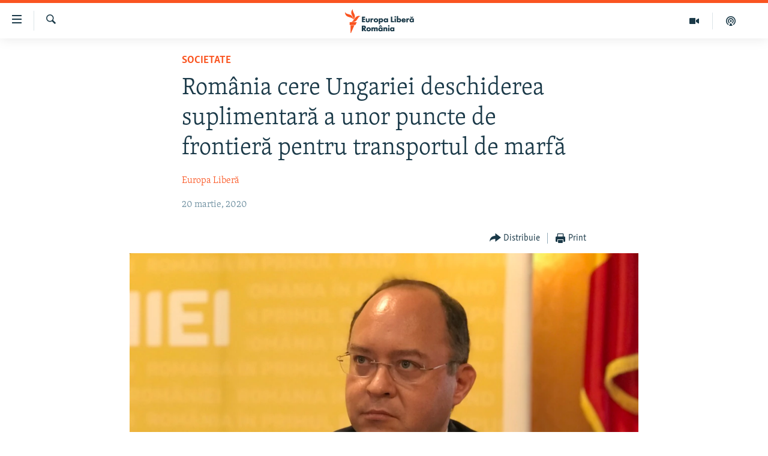

--- FILE ---
content_type: text/html; charset=utf-8
request_url: https://romania.europalibera.org/a/rom%C3%A2nia-cere-ungariei-deschiderea-suplimentar%C4%83-a-unor-puncte-de-frontier%C4%83-pentru-transportul-de-marf%C4%83/30500129.html
body_size: 10667
content:

<!DOCTYPE html>
<html lang="ro" dir="ltr" class="no-js">
<head>
<link href="/Content/responsive/RFE/ro-RO/RFE-ro-RO.css?&amp;av=0.0.0.0&amp;cb=374" rel="stylesheet"/>
<script src="//tags.europalibera.org/rferl-pangea/prod/utag.sync.js"></script> <script type='text/javascript' src='https://www.youtube.com/iframe_api' async></script>
<link rel="manifest" href="/manifest.json">
<script type="text/javascript">
//a general 'js' detection, must be on top level in <head>, due to CSS performance
document.documentElement.className = "js";
var cacheBuster = "374";
var appBaseUrl = "/";
var imgEnhancerBreakpoints = [0, 144, 256, 408, 650, 1023, 1597];
var isLoggingEnabled = false;
var isPreviewPage = false;
var isLivePreviewPage = false;
if (!isPreviewPage) {
window.RFE = window.RFE || {};
window.RFE.cacheEnabledByParam = window.location.href.indexOf('nocache=1') === -1;
const url = new URL(window.location.href);
const params = new URLSearchParams(url.search);
// Remove the 'nocache' parameter
params.delete('nocache');
// Update the URL without the 'nocache' parameter
url.search = params.toString();
window.history.replaceState(null, '', url.toString());
} else {
window.addEventListener('load', function() {
const links = window.document.links;
for (let i = 0; i < links.length; i++) {
links[i].href = '#';
links[i].target = '_self';
}
})
}
// Iframe & Embed detection
var embedProperties = {};
try {
// Reliable way to check if we are in an iframe.
var isIframe = window.self !== window.top;
embedProperties.is_iframe = isIframe;
if (!isIframe) {
embedProperties.embed_context = "main";
} else {
// We are in an iframe. Let's try to access the parent.
// This access will only fail with strict cross-origin (without document.domain).
var parentLocation = window.top.location;
// The access succeeded. Now we explicitly compare the hostname.
if (window.location.hostname === parentLocation.hostname) {
embedProperties.embed_context = "embed_self";
} else {
// Hostname is different (e.g. different subdomain with document.domain)
embedProperties.embed_context = "embed_cross";
}
// Since the access works, we can safely get the details.
embedProperties.url_parent = parentLocation.href;
embedProperties.title_parent = window.top.document.title;
}
} catch (err) {
// We are in an iframe, and an error occurred, probably due to cross-origin restrictions.
embedProperties.is_iframe = true;
embedProperties.embed_context = "embed_cross";
// We cannot access the properties of window.top.
// `document.referrer` can sometimes provide the URL of the parent page.
// It is not 100% reliable, but it is the best we can do in this situation.
embedProperties.url_parent = document.referrer || null;
embedProperties.title_parent = null; // We can't get to the title in a cross-origin scenario.
}
var pwaEnabled = false;
var swCacheDisabled;
</script>
<meta charset="utf-8" />
<title>Rom&#226;nia cere Ungariei deschiderea suplimentară a unor puncte de frontieră pentru transportul de marfă</title>
<meta name="description" content="Ministerul rom&#226;n al Afacerilor Externe a cerut vineri Ungariei deschiderea suplimentară a punctelor de trecere a frontierei de la Borș, Cenad, Nădlac 1 pentru transportatorii de marfă, &#238;n contextul &#238;nchiderii frontierelor de către Ungaria &#238;n contextul epidemiei de COVID-19.&#160;
„&#206;n continuarea..." />
<meta name="keywords" content="Societate, Externe, România, Ungaria, închidere frontiere, blocaj, transport de marfa" />
<meta name="viewport" content="width=device-width, initial-scale=1.0" />
<meta http-equiv="X-UA-Compatible" content="IE=edge" />
<meta name="robots" content="max-image-preview:large"><meta name="facebook-domain-verification" content="k3nlmqxamdlwyamdiwpe1na64zgsq8" />
<link href="https://romania.europalibera.org/a/rom&#226;nia-cere-ungariei-deschiderea-suplimentară-a-unor-puncte-de-frontieră-pentru-transportul-de-marfă/30500129.html" rel="canonical" />
<meta name="apple-mobile-web-app-title" content="Radio Europa Liberă/Radio Libertatea" />
<meta name="apple-mobile-web-app-status-bar-style" content="black" />
<meta name="apple-itunes-app" content="app-id=475986784, app-argument=//30500129.ltr" />
<meta content="România cere Ungariei deschiderea suplimentară a unor puncte de frontieră pentru transportul de marfă" property="og:title" />
<meta content="Ministerul român al Afacerilor Externe a cerut vineri Ungariei deschiderea suplimentară a punctelor de trecere a frontierei de la Borș, Cenad, Nădlac 1 pentru transportatorii de marfă, în contextul închiderii frontierelor de către Ungaria în contextul epidemiei de COVID-19.
„În continuarea..." property="og:description" />
<meta content="article" property="og:type" />
<meta content="https://romania.europalibera.org/a/românia-cere-ungariei-deschiderea-suplimentară-a-unor-puncte-de-frontieră-pentru-transportul-de-marfă/30500129.html" property="og:url" />
<meta content="Europa Liberă România" property="og:site_name" />
<meta content="https://www.facebook.com/romania.europalibera/" property="article:publisher" />
<meta content="https://gdb.rferl.org/a68467d8-d1c5-4b3e-bb5f-3d699479ce43_w1200_h630.jpg" property="og:image" />
<meta content="1200" property="og:image:width" />
<meta content="630" property="og:image:height" />
<meta content="568280086670706" property="fb:app_id" />
<meta content="Europa Liberă" name="Author" />
<meta content="summary_large_image" name="twitter:card" />
<meta content="@SomeAccount" name="twitter:site" />
<meta content="https://gdb.rferl.org/a68467d8-d1c5-4b3e-bb5f-3d699479ce43_w1200_h630.jpg" name="twitter:image" />
<meta content="România cere Ungariei deschiderea suplimentară a unor puncte de frontieră pentru transportul de marfă" name="twitter:title" />
<meta content="Ministerul român al Afacerilor Externe a cerut vineri Ungariei deschiderea suplimentară a punctelor de trecere a frontierei de la Borș, Cenad, Nădlac 1 pentru transportatorii de marfă, în contextul închiderii frontierelor de către Ungaria în contextul epidemiei de COVID-19.
„În continuarea..." name="twitter:description" />
<link rel="amphtml" href="https://romania.europalibera.org/amp/rom&#226;nia-cere-ungariei-deschiderea-suplimentară-a-unor-puncte-de-frontieră-pentru-transportul-de-marfă/30500129.html" />
<script type="application/ld+json">{"articleSection":"Societate","isAccessibleForFree":true,"headline":"România cere Ungariei deschiderea suplimentară a unor puncte de frontieră pentru transportul de marfă","inLanguage":"ro-RO","keywords":"Societate, Externe, România, Ungaria, închidere frontiere, blocaj, transport de marfa","author":{"@type":"Person","url":"https://romania.europalibera.org/author/europa-libera/juptqm","description":"","image":{"@type":"ImageObject"},"name":"Europa Liberă"},"datePublished":"2020-03-20 19:43:50Z","dateModified":"2020-03-20 22:17:51Z","publisher":{"logo":{"width":512,"height":220,"@type":"ImageObject","url":"https://romania.europalibera.org/Content/responsive/RFE/ro-RO/img/logo.png"},"@type":"NewsMediaOrganization","url":"https://romania.europalibera.org","sameAs":["https://www.facebook.com/europalibera.romania","https://www.youtube.com/channel/UCOk4Hl2jxsTJ4AoyV2zukoQ","https://www.instagram.com/europalibera.romania/","https://twitter.com/EuropaLiberaRo"],"name":"Europa Liberă România (RFE/RL)","alternateName":""},"@context":"https://schema.org","@type":"NewsArticle","mainEntityOfPage":"https://romania.europalibera.org/a/românia-cere-ungariei-deschiderea-suplimentară-a-unor-puncte-de-frontieră-pentru-transportul-de-marfă/30500129.html","url":"https://romania.europalibera.org/a/românia-cere-ungariei-deschiderea-suplimentară-a-unor-puncte-de-frontieră-pentru-transportul-de-marfă/30500129.html","description":"Ministerul român al Afacerilor Externe a cerut vineri Ungariei deschiderea suplimentară a punctelor de trecere a frontierei de la Borș, Cenad, Nădlac 1 pentru transportatorii de marfă, în contextul închiderii frontierelor de către Ungaria în contextul epidemiei de COVID-19. \r\n „În continuarea...","image":{"width":1080,"height":608,"@type":"ImageObject","url":"https://gdb.rferl.org/a68467d8-d1c5-4b3e-bb5f-3d699479ce43_w1080_h608.jpg"},"name":"România cere Ungariei deschiderea suplimentară a unor puncte de frontieră pentru transportul de marfă"}</script>
<script src="/Scripts/responsive/infographics.b?v=dVbZ-Cza7s4UoO3BqYSZdbxQZVF4BOLP5EfYDs4kqEo1&amp;av=0.0.0.0&amp;cb=374"></script>
<script src="/Scripts/responsive/loader.b?v=C-JLefdHQ4ECvt5x4bMsJCTq2VRkcN8JUkP-IB-DzAI1&amp;av=0.0.0.0&amp;cb=374"></script>
<link rel="icon" type="image/svg+xml" href="/Content/responsive/RFE/img/webApp/favicon.svg" />
<link rel="alternate icon" href="/Content/responsive/RFE/img/webApp/favicon.ico" />
<link rel="mask-icon" color="#ea6903" href="/Content/responsive/RFE/img/webApp/favicon_safari.svg" />
<link rel="apple-touch-icon" sizes="152x152" href="/Content/responsive/RFE/img/webApp/ico-152x152.png" />
<link rel="apple-touch-icon" sizes="144x144" href="/Content/responsive/RFE/img/webApp/ico-144x144.png" />
<link rel="apple-touch-icon" sizes="114x114" href="/Content/responsive/RFE/img/webApp/ico-114x114.png" />
<link rel="apple-touch-icon" sizes="72x72" href="/Content/responsive/RFE/img/webApp/ico-72x72.png" />
<link rel="apple-touch-icon-precomposed" href="/Content/responsive/RFE/img/webApp/ico-57x57.png" />
<link rel="icon" sizes="192x192" href="/Content/responsive/RFE/img/webApp/ico-192x192.png" />
<link rel="icon" sizes="128x128" href="/Content/responsive/RFE/img/webApp/ico-128x128.png" />
<meta name="msapplication-TileColor" content="#ffffff" />
<meta name="msapplication-TileImage" content="/Content/responsive/RFE/img/webApp/ico-144x144.png" />
<link rel="preload" href="/Content/responsive/fonts/Skolar-Lt_LatnCyrl_v2.4.woff" type="font/woff" as="font" crossorigin="anonymous" />
<link rel="alternate" type="application/rss+xml" title="RFE/RL - Top Stories [RSS]" href="/api/" />
<link rel="sitemap" type="application/rss+xml" href="/sitemap.xml" />
<script type="text/javascript">
var analyticsData = Object.assign(embedProperties, {url:"https://romania.europalibera.org/a/rom%c3%a2nia-cere-ungariei-deschiderea-suplimentar%c4%83-a-unor-puncte-de-frontier%c4%83-pentru-transportul-de-marf%c4%83/30500129.html",property_id:"526",article_uid:"30500129",page_title:"România cere Ungariei deschiderea suplimentară a unor puncte de frontieră pentru transportul de marfă",page_type:"article",content_type:"article",subcontent_type:"article",last_modified:"2020-03-20 22:17:51Z",pub_datetime:"2020-03-20 19:43:50Z",section:"societate",english_section:"romanian-news",byline:"Europa Liberă",categories:"romanian-news,international",tags:"românia;ungaria;închidere frontiere;blocaj;transport de marfa",domain:"romania.europalibera.org",language:"Romanian",language_service:"RFERL Romanian",platform:"web",copied:"no",copied_article:"",copied_title:"",runs_js:"Yes",cms_release:"8.45.0.0.374",enviro_type:"prod",slug:"românia-cere-ungariei-deschiderea-suplimentară-a-unor-puncte-de-frontieră-pentru-transportul-de-marfă",entity:"RFE",short_language_service:"ROM",platform_short:"W",page_name:"România cere Ungariei deschiderea suplimentară a unor puncte de frontieră pentru transportul de marfă"});
// Push Analytics data as GTM message (without "event" attribute and before GTM initialization)
window.dataLayer = window.dataLayer || [];
window.dataLayer.push(analyticsData);
</script>
<script type="text/javascript" data-cookiecategory="analytics">
var gtmEventObject = {event: 'page_meta_ready'};window.dataLayer = window.dataLayer || [];window.dataLayer.push(gtmEventObject);
var renderGtm = "true";
if (renderGtm === "true") {
(function(w,d,s,l,i){w[l]=w[l]||[];w[l].push({'gtm.start':new Date().getTime(),event:'gtm.js'});var f=d.getElementsByTagName(s)[0],j=d.createElement(s),dl=l!='dataLayer'?'&l='+l:'';j.async=true;j.src='//www.googletagmanager.com/gtm.js?id='+i+dl;f.parentNode.insertBefore(j,f);})(window,document,'script','dataLayer','GTM-WXZBPZ');
}
</script>
</head>
<body class=" nav-no-loaded cc_theme pg-article pg-article--single-column print-lay-article use-sticky-share nojs-images ">
<noscript><iframe src="https://www.googletagmanager.com/ns.html?id=GTM-WXZBPZ" height="0" width="0" style="display:none;visibility:hidden"></iframe></noscript> <script type="text/javascript" data-cookiecategory="analytics">
var gtmEventObject = {event: 'page_meta_ready'};window.dataLayer = window.dataLayer || [];window.dataLayer.push(gtmEventObject);
var renderGtm = "true";
if (renderGtm === "true") {
(function(w,d,s,l,i){w[l]=w[l]||[];w[l].push({'gtm.start':new Date().getTime(),event:'gtm.js'});var f=d.getElementsByTagName(s)[0],j=d.createElement(s),dl=l!='dataLayer'?'&l='+l:'';j.async=true;j.src='//www.googletagmanager.com/gtm.js?id='+i+dl;f.parentNode.insertBefore(j,f);})(window,document,'script','dataLayer','GTM-WXZBPZ');
}
</script>
<!--Analytics tag js version start-->
<script type="text/javascript" data-cookiecategory="analytics">
var utag_data = Object.assign({}, analyticsData, {pub_year:"2020",pub_month:"03",pub_day:"20",pub_hour:"19",pub_weekday:"Friday"});
if(typeof(TealiumTagFrom)==='function' && typeof(TealiumTagSearchKeyword)==='function') {
var utag_from=TealiumTagFrom();var utag_searchKeyword=TealiumTagSearchKeyword();
if(utag_searchKeyword!=null && utag_searchKeyword!=='' && utag_data["search_keyword"]==null) utag_data["search_keyword"]=utag_searchKeyword;if(utag_from!=null && utag_from!=='') utag_data["from"]=TealiumTagFrom();}
if(window.top!== window.self&&utag_data.page_type==="snippet"){utag_data.page_type = 'iframe';}
try{if(window.top!==window.self&&window.self.location.hostname===window.top.location.hostname){utag_data.platform = 'self-embed';utag_data.platform_short = 'se';}}catch(e){if(window.top!==window.self&&window.self.location.search.includes("platformType=self-embed")){utag_data.platform = 'cross-promo';utag_data.platform_short = 'cp';}}
(function(a,b,c,d){ a="https://tags.europalibera.org/rferl-pangea/prod/utag.js"; b=document;c="script";d=b.createElement(c);d.src=a;d.type="text/java"+c;d.async=true; a=b.getElementsByTagName(c)[0];a.parentNode.insertBefore(d,a); })();
</script>
<!--Analytics tag js version end-->
<!-- Analytics tag management NoScript -->
<noscript>
<img style="position: absolute; border: none;" src="https://ssc.europalibera.org/b/ss/bbgprod,bbgentityrferl/1/G.4--NS/712322209?pageName=rfe%3arom%3aw%3aarticle%3arom%c3%a2nia%20cere%20ungariei%20deschiderea%20suplimentar%c4%83%20a%20unor%20puncte%20de%20frontier%c4%83%20pentru%20transportul%20de%20marf%c4%83&amp;c6=rom%c3%a2nia%20cere%20ungariei%20deschiderea%20suplimentar%c4%83%20a%20unor%20puncte%20de%20frontier%c4%83%20pentru%20transportul%20de%20marf%c4%83&amp;v36=8.45.0.0.374&amp;v6=D=c6&amp;g=https%3a%2f%2fromania.europalibera.org%2fa%2from%25c3%25a2nia-cere-ungariei-deschiderea-suplimentar%25c4%2583-a-unor-puncte-de-frontier%25c4%2583-pentru-transportul-de-marf%25c4%2583%2f30500129.html&amp;c1=D=g&amp;v1=D=g&amp;events=event1,event52&amp;c16=rferl%20romanian&amp;v16=D=c16&amp;c5=romanian-news&amp;v5=D=c5&amp;ch=societate&amp;c15=romanian&amp;v15=D=c15&amp;c4=article&amp;v4=D=c4&amp;c14=30500129&amp;v14=D=c14&amp;v20=no&amp;c17=web&amp;v17=D=c17&amp;mcorgid=518abc7455e462b97f000101%40adobeorg&amp;server=romania.europalibera.org&amp;pageType=D=c4&amp;ns=bbg&amp;v29=D=server&amp;v25=rfe&amp;v30=526&amp;v105=D=User-Agent " alt="analytics" width="1" height="1" /></noscript>
<!-- End of Analytics tag management NoScript -->
<!--*** Accessibility links - For ScreenReaders only ***-->
<section>
<div class="sr-only">
<h2>Linkuri accesibilitate</h2>
<ul>
<li><a href="#content" data-disable-smooth-scroll="1">Sari la conținutul principal</a></li>
<li><a href="#navigation" data-disable-smooth-scroll="1">Sari la navigarea principală</a></li>
<li><a href="#txtHeaderSearch" data-disable-smooth-scroll="1">Sari la căutare</a></li>
</ul>
</div>
</section>
<div dir="ltr">
<div id="page">
<aside>
<div class="c-lightbox overlay-modal">
<div class="c-lightbox__intro">
<h2 class="c-lightbox__intro-title"></h2>
<button class="btn btn--rounded c-lightbox__btn c-lightbox__intro-next" title="Următorul">
<span class="ico ico--rounded ico-chevron-forward"></span>
<span class="sr-only">Următorul</span>
</button>
</div>
<div class="c-lightbox__nav">
<button class="btn btn--rounded c-lightbox__btn c-lightbox__btn--close" title="Inchide">
<span class="ico ico--rounded ico-close"></span>
<span class="sr-only">Inchide</span>
</button>
<button class="btn btn--rounded c-lightbox__btn c-lightbox__btn--prev" title="Precedent">
<span class="ico ico--rounded ico-chevron-backward"></span>
<span class="sr-only">Precedent</span>
</button>
<button class="btn btn--rounded c-lightbox__btn c-lightbox__btn--next" title="Următorul">
<span class="ico ico--rounded ico-chevron-forward"></span>
<span class="sr-only">Următorul</span>
</button>
</div>
<div class="c-lightbox__content-wrap">
<figure class="c-lightbox__content">
<span class="c-spinner c-spinner--lightbox">
<img src="/Content/responsive/img/player-spinner.png"
alt="Așteptați"
title="Așteptați" />
</span>
<div class="c-lightbox__img">
<div class="thumb">
<img src="" alt="" />
</div>
</div>
<figcaption>
<div class="c-lightbox__info c-lightbox__info--foot">
<span class="c-lightbox__counter"></span>
<span class="caption c-lightbox__caption"></span>
</div>
</figcaption>
</figure>
</div>
<div class="hidden">
<div class="content-advisory__box content-advisory__box--lightbox">
<span class="content-advisory__box-text">This image contains sensitive content which some people may find offensive or disturbing.</span>
<button class="btn btn--transparent content-advisory__box-btn m-t-md" value="text" type="button">
<span class="btn__text">
Click to reveal
</span>
</button>
</div>
</div>
</div>
<div class="print-dialogue">
<div class="container">
<h3 class="print-dialogue__title section-head">Print Options:</h3>
<div class="print-dialogue__opts">
<ul class="print-dialogue__opt-group">
<li class="form__group form__group--checkbox">
<input class="form__check " id="checkboxImages" name="checkboxImages" type="checkbox" checked="checked" />
<label for="checkboxImages" class="form__label m-t-md">Images</label>
</li>
<li class="form__group form__group--checkbox">
<input class="form__check " id="checkboxMultimedia" name="checkboxMultimedia" type="checkbox" checked="checked" />
<label for="checkboxMultimedia" class="form__label m-t-md">Multimedia</label>
</li>
</ul>
<ul class="print-dialogue__opt-group">
<li class="form__group form__group--checkbox">
<input class="form__check " id="checkboxEmbedded" name="checkboxEmbedded" type="checkbox" checked="checked" />
<label for="checkboxEmbedded" class="form__label m-t-md">Embedded Content</label>
</li>
<li class="form__group form__group--checkbox">
<input class="form__check " id="checkboxComments" name="checkboxComments" type="checkbox" />
<label for="checkboxComments" class="form__label m-t-md"> Comments</label>
</li>
</ul>
</div>
<div class="print-dialogue__buttons">
<button class="btn btn--secondary close-button" type="button" title="Cancel">
<span class="btn__text ">Cancel</span>
</button>
<button class="btn btn-cust-print m-l-sm" type="button" title="Print">
<span class="btn__text ">Print</span>
</button>
</div>
</div>
</div>
<div class="ctc-message pos-fix">
<div class="ctc-message__inner">Link has been copied to clipboard</div>
</div>
</aside>
<div class="hdr-20 hdr-20--big">
<div class="hdr-20__inner">
<div class="hdr-20__max pos-rel">
<div class="hdr-20__side hdr-20__side--primary d-flex">
<label data-for="main-menu-ctrl" data-switcher-trigger="true" data-switch-target="main-menu-ctrl" class="burger hdr-trigger pos-rel trans-trigger" data-trans-evt="click" data-trans-id="menu">
<span class="ico ico-close hdr-trigger__ico hdr-trigger__ico--close burger__ico burger__ico--close"></span>
<span class="ico ico-menu hdr-trigger__ico hdr-trigger__ico--open burger__ico burger__ico--open"></span>
</label>
<div class="menu-pnl pos-fix trans-target" data-switch-target="main-menu-ctrl" data-trans-id="menu">
<div class="menu-pnl__inner">
<nav class="main-nav menu-pnl__item menu-pnl__item--first">
<ul class="main-nav__list accordeon" data-analytics-tales="false" data-promo-name="link" data-location-name="nav,secnav">
<li class="main-nav__item">
<a class="main-nav__item-name main-nav__item-name--link" href="/stiri" title="ȘTIRI" data-item-name="news" >ȘTIRI</a>
</li>
<li class="main-nav__item">
<a class="main-nav__item-name main-nav__item-name--link" href="/politica" title="Politică" data-item-name="politics" >Politică</a>
</li>
<li class="main-nav__item">
<a class="main-nav__item-name main-nav__item-name--link" href="/societate" title="Societate" data-item-name="romanian-news" >Societate</a>
</li>
<li class="main-nav__item">
<a class="main-nav__item-name main-nav__item-name--link" href="/externe" title="Externe" data-item-name="international" >Externe</a>
</li>
<li class="main-nav__item">
<a class="main-nav__item-name main-nav__item-name--link" href="/campanii" title="CAMPANII" data-item-name="campanii" >CAMPANII</a>
</li>
<li class="main-nav__item">
<a class="main-nav__item-name main-nav__item-name--link" href="/zeceintrebari" title="#10&#206;ntrebări" data-item-name="zece-intrebari" >#10&#206;ntrebări</a>
</li>
<li class="main-nav__item">
<a class="main-nav__item-name main-nav__item-name--link" href="/z/23158" title="Explainer" data-item-name="explainer" >Explainer</a>
</li>
</ul>
</nav>
<div class="menu-pnl__item menu-pnl__item--social">
<h5 class="menu-pnl__sub-head">Urmărește-ne</h5>
<a href="https://www.facebook.com/europalibera.romania" title="Urmărește-ne pe Facebook" data-analytics-text="follow_on_facebook" class="btn btn--rounded btn--social-inverted menu-pnl__btn js-social-btn btn-facebook" target="_blank" rel="noopener">
<span class="ico ico-facebook-alt ico--rounded"></span>
</a>
<a href="https://www.youtube.com/channel/UCOk4Hl2jxsTJ4AoyV2zukoQ" title="Urmărește-ne pe Youtube" data-analytics-text="follow_on_youtube" class="btn btn--rounded btn--social-inverted menu-pnl__btn js-social-btn btn-youtube" target="_blank" rel="noopener">
<span class="ico ico-youtube ico--rounded"></span>
</a>
<a href="https://www.instagram.com/europalibera.romania/" title="Urmărește-ne pe Instagram" data-analytics-text="follow_on_instagram" class="btn btn--rounded btn--social-inverted menu-pnl__btn js-social-btn btn-instagram" target="_blank" rel="noopener">
<span class="ico ico-instagram ico--rounded"></span>
</a>
</div>
<div class="menu-pnl__item">
<a href="/navigation/allsites" class="menu-pnl__item-link">
<span class="ico ico-languages "></span>
Toate site-urile REL/RL
</a>
</div>
</div>
</div>
<label data-for="top-search-ctrl" data-switcher-trigger="true" data-switch-target="top-search-ctrl" class="top-srch-trigger hdr-trigger">
<span class="ico ico-close hdr-trigger__ico hdr-trigger__ico--close top-srch-trigger__ico top-srch-trigger__ico--close"></span>
<span class="ico ico-search hdr-trigger__ico hdr-trigger__ico--open top-srch-trigger__ico top-srch-trigger__ico--open"></span>
</label>
<div class="srch-top srch-top--in-header" data-switch-target="top-search-ctrl">
<div class="container">
<form action="/s" class="srch-top__form srch-top__form--in-header" id="form-topSearchHeader" method="get" role="search"><label for="txtHeaderSearch" class="sr-only">Caută</label>
<input type="text" id="txtHeaderSearch" name="k" placeholder="Caută" accesskey="s" value="" class="srch-top__input analyticstag-event" onkeydown="if (event.keyCode === 13) { FireAnalyticsTagEventOnSearch('search', $dom.get('#txtHeaderSearch')[0].value) }" />
<button title="Caută" type="submit" class="btn btn--top-srch analyticstag-event" onclick="FireAnalyticsTagEventOnSearch('search', $dom.get('#txtHeaderSearch')[0].value) ">
<span class="ico ico-search"></span>
</button></form>
</div>
</div>
<a href="/" class="main-logo-link">
<img src="/Content/responsive/RFE/ro-RO/img/logo-compact.svg?cb=374" class="main-logo main-logo--comp" alt="site logo">
<img src="/Content/responsive/RFE/ro-RO/img/logo.svg?cb=374" class="main-logo main-logo--big" alt="site logo">
</a>
</div>
<div class="hdr-20__side hdr-20__side--secondary d-flex">
<a href="/podcasts" title="Podcast" class="hdr-20__secondary-item" data-item-name="podcast">
<span class="ico ico-podcast hdr-20__secondary-icon"></span>
</a>
<a href="/foto-video" title="Multimedia" class="hdr-20__secondary-item" data-item-name="video">
<span class="ico ico-video hdr-20__secondary-icon"></span>
</a>
<a href="/s" title="Caută" class="hdr-20__secondary-item hdr-20__secondary-item--search" data-item-name="search">
<span class="ico ico-search hdr-20__secondary-icon hdr-20__secondary-icon--search"></span>
</a>
<div class="srch-bottom">
<form action="/s" class="srch-bottom__form d-flex" id="form-bottomSearch" method="get" role="search"><label for="txtSearch" class="sr-only">Caută</label>
<input type="search" id="txtSearch" name="k" placeholder="Caută" accesskey="s" value="" class="srch-bottom__input analyticstag-event" onkeydown="if (event.keyCode === 13) { FireAnalyticsTagEventOnSearch('search', $dom.get('#txtSearch')[0].value) }" />
<button title="Caută" type="submit" class="btn btn--bottom-srch analyticstag-event" onclick="FireAnalyticsTagEventOnSearch('search', $dom.get('#txtSearch')[0].value) ">
<span class="ico ico-search"></span>
</button></form>
</div>
</div>
<img src="/Content/responsive/RFE/ro-RO/img/logo-print.gif?cb=374" class="logo-print" loading="lazy" alt="site logo">
<img src="/Content/responsive/RFE/ro-RO/img/logo-print_color.png?cb=374" class="logo-print logo-print--color" loading="lazy" alt="site logo">
</div>
</div>
</div>
<script>
if (document.body.className.indexOf('pg-home') > -1) {
var nav2In = document.querySelector('.hdr-20__inner');
var nav2Sec = document.querySelector('.hdr-20__side--secondary');
var secStyle = window.getComputedStyle(nav2Sec);
if (nav2In && window.pageYOffset < 150 && secStyle['position'] !== 'fixed') {
nav2In.classList.add('hdr-20__inner--big')
}
}
</script>
<div class="c-hlights c-hlights--breaking c-hlights--no-item" data-hlight-display="mobile,desktop">
<div class="c-hlights__wrap container p-0">
<div class="c-hlights__nav">
<a role="button" href="#" title="Precedent">
<span class="ico ico-chevron-backward m-0"></span>
<span class="sr-only">Precedent</span>
</a>
<a role="button" href="#" title="Următorul">
<span class="ico ico-chevron-forward m-0"></span>
<span class="sr-only">Următorul</span>
</a>
</div>
<span class="c-hlights__label">
<span class="">Ultima oră</span>
<span class="switcher-trigger">
<label data-for="more-less-1" data-switcher-trigger="true" class="switcher-trigger__label switcher-trigger__label--more p-b-0" title="Mai multe">
<span class="ico ico-chevron-down"></span>
</label>
<label data-for="more-less-1" data-switcher-trigger="true" class="switcher-trigger__label switcher-trigger__label--less p-b-0" title="Mai puține">
<span class="ico ico-chevron-up"></span>
</label>
</span>
</span>
<ul class="c-hlights__items switcher-target" data-switch-target="more-less-1">
</ul>
</div>
</div> <div id="content">
<main class="container">
<div class="hdr-container">
<div class="row">
<div class="col-xs-12 col-sm-12 col-md-10 col-md-offset-1">
<div class="row">
<div class="col-category col-xs-12 col-md-8 col-md-offset-2"> <div class="category js-category">
<a class="" href="/societate">Societate</a> </div>
</div><div class="col-title col-xs-12 col-md-8 col-md-offset-2"> <h1 class="title pg-title">
Rom&#226;nia cere Ungariei deschiderea suplimentară a unor puncte de frontieră pentru transportul de marfă
</h1>
</div><div class="col-publishing-details col-xs-12 col-md-8 col-md-offset-2"> <div class="publishing-details ">
<div class="links">
<ul class="links__list">
<li class="links__item">
<a class="links__item-link" href="/author/europa-libera/juptqm" title="Europa Liberă">Europa Liberă</a>
</li>
</ul>
</div>
<div class="published">
<span class="date" >
<time pubdate="pubdate" datetime="2020-03-20T21:43:50+02:00">
20 martie, 2020
</time>
</span>
</div>
</div>
</div><div class="col-xs-12 col-md-8 col-md-offset-2"> <div class="col-article-tools pos-rel article-share">
<div class="col-article-tools__end">
<div class="share--box">
<div class="sticky-share-container" style="display:none">
<div class="container">
<a href="https://romania.europalibera.org" id="logo-sticky-share">&nbsp;</a>
<div class="pg-title pg-title--sticky-share">
Rom&#226;nia cere Ungariei deschiderea suplimentară a unor puncte de frontieră pentru transportul de marfă
</div>
<div class="sticked-nav-actions">
<!--This part is for sticky navigation display-->
<p class="buttons link-content-sharing p-0 ">
<button class="btn btn--link btn-content-sharing p-t-0 " id="btnContentSharing" value="text" role="Button" type="" title="comută mai multe opțiuni de distribuire">
<span class="ico ico-share ico--l"></span>
<span class="btn__text ">
Distribuie
</span>
</button>
</p>
<aside class="content-sharing js-content-sharing js-content-sharing--apply-sticky content-sharing--sticky"
role="complementary"
data-share-url="https://romania.europalibera.org/a/rom%c3%a2nia-cere-ungariei-deschiderea-suplimentar%c4%83-a-unor-puncte-de-frontier%c4%83-pentru-transportul-de-marf%c4%83/30500129.html" data-share-title="Rom&#226;nia cere Ungariei deschiderea suplimentară a unor puncte de frontieră pentru transportul de marfă" data-share-text="">
<div class="content-sharing__popover">
<h6 class="content-sharing__title">Distribuie</h6>
<button href="#close" id="btnCloseSharing" class="btn btn--text-like content-sharing__close-btn">
<span class="ico ico-close ico--l"></span>
</button>
<ul class="content-sharing__list">
<li class="content-sharing__item">
<div class="ctc ">
<input type="text" class="ctc__input" readonly="readonly">
<a href="" js-href="https://romania.europalibera.org/a/rom%c3%a2nia-cere-ungariei-deschiderea-suplimentar%c4%83-a-unor-puncte-de-frontier%c4%83-pentru-transportul-de-marf%c4%83/30500129.html" class="content-sharing__link ctc__button">
<span class="ico ico-copy-link ico--rounded ico--s"></span>
<span class="content-sharing__link-text">Copy link</span>
</a>
</div>
</li>
<li class="content-sharing__item">
<a href="https://facebook.com/sharer.php?u=https%3a%2f%2fromania.europalibera.org%2fa%2from%25c3%25a2nia-cere-ungariei-deschiderea-suplimentar%25c4%2583-a-unor-puncte-de-frontier%25c4%2583-pentru-transportul-de-marf%25c4%2583%2f30500129.html"
data-analytics-text="share_on_facebook"
title="Facebook" target="_blank"
class="content-sharing__link js-social-btn">
<span class="ico ico-facebook ico--rounded ico--s"></span>
<span class="content-sharing__link-text">Facebook</span>
</a>
</li>
<li class="content-sharing__item visible-xs-inline-block visible-sm-inline-block">
<a href="whatsapp://send?text=https%3a%2f%2fromania.europalibera.org%2fa%2from%25c3%25a2nia-cere-ungariei-deschiderea-suplimentar%25c4%2583-a-unor-puncte-de-frontier%25c4%2583-pentru-transportul-de-marf%25c4%2583%2f30500129.html"
data-analytics-text="share_on_whatsapp"
title="WhatsApp" target="_blank"
class="content-sharing__link js-social-btn">
<span class="ico ico-whatsapp ico--rounded ico--s"></span>
<span class="content-sharing__link-text">WhatsApp</span>
</a>
</li>
<li class="content-sharing__item visible-md-inline-block visible-lg-inline-block">
<a href="https://web.whatsapp.com/send?text=https%3a%2f%2fromania.europalibera.org%2fa%2from%25c3%25a2nia-cere-ungariei-deschiderea-suplimentar%25c4%2583-a-unor-puncte-de-frontier%25c4%2583-pentru-transportul-de-marf%25c4%2583%2f30500129.html"
data-analytics-text="share_on_whatsapp_desktop"
title="WhatsApp" target="_blank"
class="content-sharing__link js-social-btn">
<span class="ico ico-whatsapp ico--rounded ico--s"></span>
<span class="content-sharing__link-text">WhatsApp</span>
</a>
</li>
<li class="content-sharing__item">
<a href="https://twitter.com/share?url=https%3a%2f%2fromania.europalibera.org%2fa%2from%25c3%25a2nia-cere-ungariei-deschiderea-suplimentar%25c4%2583-a-unor-puncte-de-frontier%25c4%2583-pentru-transportul-de-marf%25c4%2583%2f30500129.html&amp;text=Rom%c3%a2nia+cere+Ungariei+deschiderea+suplimentar%c4%83+a+unor+puncte+de+frontier%c4%83+pentru+transportul+de+marf%c4%83"
data-analytics-text="share_on_twitter"
title="X (Twitter)" target="_blank"
class="content-sharing__link js-social-btn">
<span class="ico ico-twitter ico--rounded ico--s"></span>
<span class="content-sharing__link-text">X (Twitter)</span>
</a>
</li>
<li class="content-sharing__item">
<a href="mailto:?body=https%3a%2f%2fromania.europalibera.org%2fa%2from%25c3%25a2nia-cere-ungariei-deschiderea-suplimentar%25c4%2583-a-unor-puncte-de-frontier%25c4%2583-pentru-transportul-de-marf%25c4%2583%2f30500129.html&amp;subject=Rom&#226;nia cere Ungariei deschiderea suplimentară a unor puncte de frontieră pentru transportul de marfă"
title="Email"
class="content-sharing__link ">
<span class="ico ico-email ico--rounded ico--s"></span>
<span class="content-sharing__link-text">Email</span>
</a>
</li>
</ul>
</div>
</aside>
</div>
</div>
</div>
<div class="links">
<p class="buttons link-content-sharing p-0 ">
<button class="btn btn--link btn-content-sharing p-t-0 " id="btnContentSharing" value="text" role="Button" type="" title="comută mai multe opțiuni de distribuire">
<span class="ico ico-share ico--l"></span>
<span class="btn__text ">
Distribuie
</span>
</button>
</p>
<aside class="content-sharing js-content-sharing " role="complementary"
data-share-url="https://romania.europalibera.org/a/rom%c3%a2nia-cere-ungariei-deschiderea-suplimentar%c4%83-a-unor-puncte-de-frontier%c4%83-pentru-transportul-de-marf%c4%83/30500129.html" data-share-title="Rom&#226;nia cere Ungariei deschiderea suplimentară a unor puncte de frontieră pentru transportul de marfă" data-share-text="">
<div class="content-sharing__popover">
<h6 class="content-sharing__title">Distribuie</h6>
<button href="#close" id="btnCloseSharing" class="btn btn--text-like content-sharing__close-btn">
<span class="ico ico-close ico--l"></span>
</button>
<ul class="content-sharing__list">
<li class="content-sharing__item">
<div class="ctc ">
<input type="text" class="ctc__input" readonly="readonly">
<a href="" js-href="https://romania.europalibera.org/a/rom%c3%a2nia-cere-ungariei-deschiderea-suplimentar%c4%83-a-unor-puncte-de-frontier%c4%83-pentru-transportul-de-marf%c4%83/30500129.html" class="content-sharing__link ctc__button">
<span class="ico ico-copy-link ico--rounded ico--l"></span>
<span class="content-sharing__link-text">Copy link</span>
</a>
</div>
</li>
<li class="content-sharing__item">
<a href="https://facebook.com/sharer.php?u=https%3a%2f%2fromania.europalibera.org%2fa%2from%25c3%25a2nia-cere-ungariei-deschiderea-suplimentar%25c4%2583-a-unor-puncte-de-frontier%25c4%2583-pentru-transportul-de-marf%25c4%2583%2f30500129.html"
data-analytics-text="share_on_facebook"
title="Facebook" target="_blank"
class="content-sharing__link js-social-btn">
<span class="ico ico-facebook ico--rounded ico--l"></span>
<span class="content-sharing__link-text">Facebook</span>
</a>
</li>
<li class="content-sharing__item visible-xs-inline-block visible-sm-inline-block">
<a href="whatsapp://send?text=https%3a%2f%2fromania.europalibera.org%2fa%2from%25c3%25a2nia-cere-ungariei-deschiderea-suplimentar%25c4%2583-a-unor-puncte-de-frontier%25c4%2583-pentru-transportul-de-marf%25c4%2583%2f30500129.html"
data-analytics-text="share_on_whatsapp"
title="WhatsApp" target="_blank"
class="content-sharing__link js-social-btn">
<span class="ico ico-whatsapp ico--rounded ico--l"></span>
<span class="content-sharing__link-text">WhatsApp</span>
</a>
</li>
<li class="content-sharing__item visible-md-inline-block visible-lg-inline-block">
<a href="https://web.whatsapp.com/send?text=https%3a%2f%2fromania.europalibera.org%2fa%2from%25c3%25a2nia-cere-ungariei-deschiderea-suplimentar%25c4%2583-a-unor-puncte-de-frontier%25c4%2583-pentru-transportul-de-marf%25c4%2583%2f30500129.html"
data-analytics-text="share_on_whatsapp_desktop"
title="WhatsApp" target="_blank"
class="content-sharing__link js-social-btn">
<span class="ico ico-whatsapp ico--rounded ico--l"></span>
<span class="content-sharing__link-text">WhatsApp</span>
</a>
</li>
<li class="content-sharing__item">
<a href="https://twitter.com/share?url=https%3a%2f%2fromania.europalibera.org%2fa%2from%25c3%25a2nia-cere-ungariei-deschiderea-suplimentar%25c4%2583-a-unor-puncte-de-frontier%25c4%2583-pentru-transportul-de-marf%25c4%2583%2f30500129.html&amp;text=Rom%c3%a2nia+cere+Ungariei+deschiderea+suplimentar%c4%83+a+unor+puncte+de+frontier%c4%83+pentru+transportul+de+marf%c4%83"
data-analytics-text="share_on_twitter"
title="X (Twitter)" target="_blank"
class="content-sharing__link js-social-btn">
<span class="ico ico-twitter ico--rounded ico--l"></span>
<span class="content-sharing__link-text">X (Twitter)</span>
</a>
</li>
<li class="content-sharing__item">
<a href="mailto:?body=https%3a%2f%2fromania.europalibera.org%2fa%2from%25c3%25a2nia-cere-ungariei-deschiderea-suplimentar%25c4%2583-a-unor-puncte-de-frontier%25c4%2583-pentru-transportul-de-marf%25c4%2583%2f30500129.html&amp;subject=Rom&#226;nia cere Ungariei deschiderea suplimentară a unor puncte de frontieră pentru transportul de marfă"
title="Email"
class="content-sharing__link ">
<span class="ico ico-email ico--rounded ico--l"></span>
<span class="content-sharing__link-text">Email</span>
</a>
</li>
</ul>
</div>
</aside>
<p class="link-print hidden-xs buttons p-0">
<button class="btn btn--link btn-print p-t-0" onclick="if (typeof FireAnalyticsTagEvent === 'function') {FireAnalyticsTagEvent({ on_page_event: 'print_story' });}return false" title="(CTRL+P)">
<span class="ico ico-print"></span>
<span class="btn__text">Print</span>
</button>
</p>
</div>
</div>
</div>
</div>
</div><div class="col-multimedia col-xs-12 col-md-10 col-md-offset-1"> <div class="cover-media">
<figure class="media-image js-media-expand">
<div class="img-wrap">
<div class="thumb thumb16_9">
<img src="https://gdb.rferl.org/a68467d8-d1c5-4b3e-bb5f-3d699479ce43_w250_r1_s.jpg" alt="Romania- members of Ludovic Orban&#39;s government- Bogdan Aurescu" />
</div>
</div>
<figcaption>
<span class="caption">Romania- members of Ludovic Orban&#39;s government- Bogdan Aurescu</span>
</figcaption>
</figure>
</div>
</div>
</div>
</div>
</div>
</div>
<div class="body-container">
<div class="row">
<div class="col-xs-12 col-sm-12 col-md-10 col-md-offset-1">
<div class="row">
<div class="col-xs-12 col-sm-12 col-md-8 col-lg-8 col-md-offset-2">
<div id="article-content" class="content-floated-wrap fb-quotable">
<div class="wsw">
<p>Ministerul român al Afacerilor Externe a cerut vineri Ungariei deschiderea suplimentară a punctelor de trecere a frontierei de la Borș, Cenad, Nădlac 1 pentru transportatorii de marfă, în contextul închiderii frontierelor de către Ungaria în contextul epidemiei de COVID-19. </p>
<p>„În continuarea eforturilor întreprinse pentru soluționarea blocajelor care au afectat libera circulație a persoanelor și transportul de mărfuri spre România, ca urmare a închiderii frontierelor de către Ungaria în contextul epidemiei de COVID-19, Ministerul Afacerilor Externe, prin Ambasada României la Budapesta, a solicitat astăzi autorităților ungare deschiderea suplimentară a punctelor de trecere a frontierei de la Borș, Cenad și Nădlac 1 pentru transportatorii de marfă având ca destinație România sau care tranzitează România”, transmite Grupul de Comunicare Strategică. </p>
<p>MAE precizează că, având în vedere evoluțiile recente, <strong>măsura adoptată de Ungaria de limitare a tranzitului de marfă printr-un singur punct de frontieră cu România, cel de la Nădlac 2, s-a dovedit insuficientă pentru asigurarea tranzitul de mărfuri, generând astfel blocaje semnificative</strong>.</p>
<p> De asemenea, partea română a subliniat că blocajele prezente afectează inclusiv lucrătorii transfrontalieri și a solicitat identificarea unei soluții care să permită continuarea circulației forței de muncă transfrontaliere, fie că este vorba despre cetățenii români cu domiciliul în Ungaria, care își desfășoară activitatea în România, fie de cei provenind din județele din România, aflate la granița cu Ungaria, care au locuri de muncă pe teritoriul ungar și care fac naveta zilnic, aceștia aflându-se în prezent în imposibilitatea continuării activității și riscând să își piardă locurile de muncă.</p>
<p>MAE a amintit, în sprijinul acestor demersuri, liniile directoare ale Comisiei Europene cu privire la managementul frontierelor în vederea protecției sănătății și asigurării disponibilității bunurilor și a serviciilor esențiale, în contextul creat de virusul SARS-CoV-2.</p>
</div>
<div class="footer-toolbar">
<div class="share--box">
<div class="sticky-share-container" style="display:none">
<div class="container">
<a href="https://romania.europalibera.org" id="logo-sticky-share">&nbsp;</a>
<div class="pg-title pg-title--sticky-share">
Rom&#226;nia cere Ungariei deschiderea suplimentară a unor puncte de frontieră pentru transportul de marfă
</div>
<div class="sticked-nav-actions">
<!--This part is for sticky navigation display-->
<p class="buttons link-content-sharing p-0 ">
<button class="btn btn--link btn-content-sharing p-t-0 " id="btnContentSharing" value="text" role="Button" type="" title="comută mai multe opțiuni de distribuire">
<span class="ico ico-share ico--l"></span>
<span class="btn__text ">
Distribuie
</span>
</button>
</p>
<aside class="content-sharing js-content-sharing js-content-sharing--apply-sticky content-sharing--sticky"
role="complementary"
data-share-url="https://romania.europalibera.org/a/rom%c3%a2nia-cere-ungariei-deschiderea-suplimentar%c4%83-a-unor-puncte-de-frontier%c4%83-pentru-transportul-de-marf%c4%83/30500129.html" data-share-title="Rom&#226;nia cere Ungariei deschiderea suplimentară a unor puncte de frontieră pentru transportul de marfă" data-share-text="">
<div class="content-sharing__popover">
<h6 class="content-sharing__title">Distribuie</h6>
<button href="#close" id="btnCloseSharing" class="btn btn--text-like content-sharing__close-btn">
<span class="ico ico-close ico--l"></span>
</button>
<ul class="content-sharing__list">
<li class="content-sharing__item">
<div class="ctc ">
<input type="text" class="ctc__input" readonly="readonly">
<a href="" js-href="https://romania.europalibera.org/a/rom%c3%a2nia-cere-ungariei-deschiderea-suplimentar%c4%83-a-unor-puncte-de-frontier%c4%83-pentru-transportul-de-marf%c4%83/30500129.html" class="content-sharing__link ctc__button">
<span class="ico ico-copy-link ico--rounded ico--s"></span>
<span class="content-sharing__link-text">Copy link</span>
</a>
</div>
</li>
<li class="content-sharing__item">
<a href="https://facebook.com/sharer.php?u=https%3a%2f%2fromania.europalibera.org%2fa%2from%25c3%25a2nia-cere-ungariei-deschiderea-suplimentar%25c4%2583-a-unor-puncte-de-frontier%25c4%2583-pentru-transportul-de-marf%25c4%2583%2f30500129.html"
data-analytics-text="share_on_facebook"
title="Facebook" target="_blank"
class="content-sharing__link js-social-btn">
<span class="ico ico-facebook ico--rounded ico--s"></span>
<span class="content-sharing__link-text">Facebook</span>
</a>
</li>
<li class="content-sharing__item visible-xs-inline-block visible-sm-inline-block">
<a href="whatsapp://send?text=https%3a%2f%2fromania.europalibera.org%2fa%2from%25c3%25a2nia-cere-ungariei-deschiderea-suplimentar%25c4%2583-a-unor-puncte-de-frontier%25c4%2583-pentru-transportul-de-marf%25c4%2583%2f30500129.html"
data-analytics-text="share_on_whatsapp"
title="WhatsApp" target="_blank"
class="content-sharing__link js-social-btn">
<span class="ico ico-whatsapp ico--rounded ico--s"></span>
<span class="content-sharing__link-text">WhatsApp</span>
</a>
</li>
<li class="content-sharing__item visible-md-inline-block visible-lg-inline-block">
<a href="https://web.whatsapp.com/send?text=https%3a%2f%2fromania.europalibera.org%2fa%2from%25c3%25a2nia-cere-ungariei-deschiderea-suplimentar%25c4%2583-a-unor-puncte-de-frontier%25c4%2583-pentru-transportul-de-marf%25c4%2583%2f30500129.html"
data-analytics-text="share_on_whatsapp_desktop"
title="WhatsApp" target="_blank"
class="content-sharing__link js-social-btn">
<span class="ico ico-whatsapp ico--rounded ico--s"></span>
<span class="content-sharing__link-text">WhatsApp</span>
</a>
</li>
<li class="content-sharing__item">
<a href="https://twitter.com/share?url=https%3a%2f%2fromania.europalibera.org%2fa%2from%25c3%25a2nia-cere-ungariei-deschiderea-suplimentar%25c4%2583-a-unor-puncte-de-frontier%25c4%2583-pentru-transportul-de-marf%25c4%2583%2f30500129.html&amp;text=Rom%c3%a2nia+cere+Ungariei+deschiderea+suplimentar%c4%83+a+unor+puncte+de+frontier%c4%83+pentru+transportul+de+marf%c4%83"
data-analytics-text="share_on_twitter"
title="X (Twitter)" target="_blank"
class="content-sharing__link js-social-btn">
<span class="ico ico-twitter ico--rounded ico--s"></span>
<span class="content-sharing__link-text">X (Twitter)</span>
</a>
</li>
<li class="content-sharing__item">
<a href="mailto:?body=https%3a%2f%2fromania.europalibera.org%2fa%2from%25c3%25a2nia-cere-ungariei-deschiderea-suplimentar%25c4%2583-a-unor-puncte-de-frontier%25c4%2583-pentru-transportul-de-marf%25c4%2583%2f30500129.html&amp;subject=Rom&#226;nia cere Ungariei deschiderea suplimentară a unor puncte de frontieră pentru transportul de marfă"
title="Email"
class="content-sharing__link ">
<span class="ico ico-email ico--rounded ico--s"></span>
<span class="content-sharing__link-text">Email</span>
</a>
</li>
</ul>
</div>
</aside>
</div>
</div>
</div>
<div class="links">
<p class="buttons link-content-sharing p-0 ">
<button class="btn btn--link btn-content-sharing p-t-0 " id="btnContentSharing" value="text" role="Button" type="" title="comută mai multe opțiuni de distribuire">
<span class="ico ico-share ico--l"></span>
<span class="btn__text ">
Distribuie
</span>
</button>
</p>
<aside class="content-sharing js-content-sharing " role="complementary"
data-share-url="https://romania.europalibera.org/a/rom%c3%a2nia-cere-ungariei-deschiderea-suplimentar%c4%83-a-unor-puncte-de-frontier%c4%83-pentru-transportul-de-marf%c4%83/30500129.html" data-share-title="Rom&#226;nia cere Ungariei deschiderea suplimentară a unor puncte de frontieră pentru transportul de marfă" data-share-text="">
<div class="content-sharing__popover">
<h6 class="content-sharing__title">Distribuie</h6>
<button href="#close" id="btnCloseSharing" class="btn btn--text-like content-sharing__close-btn">
<span class="ico ico-close ico--l"></span>
</button>
<ul class="content-sharing__list">
<li class="content-sharing__item">
<div class="ctc ">
<input type="text" class="ctc__input" readonly="readonly">
<a href="" js-href="https://romania.europalibera.org/a/rom%c3%a2nia-cere-ungariei-deschiderea-suplimentar%c4%83-a-unor-puncte-de-frontier%c4%83-pentru-transportul-de-marf%c4%83/30500129.html" class="content-sharing__link ctc__button">
<span class="ico ico-copy-link ico--rounded ico--l"></span>
<span class="content-sharing__link-text">Copy link</span>
</a>
</div>
</li>
<li class="content-sharing__item">
<a href="https://facebook.com/sharer.php?u=https%3a%2f%2fromania.europalibera.org%2fa%2from%25c3%25a2nia-cere-ungariei-deschiderea-suplimentar%25c4%2583-a-unor-puncte-de-frontier%25c4%2583-pentru-transportul-de-marf%25c4%2583%2f30500129.html"
data-analytics-text="share_on_facebook"
title="Facebook" target="_blank"
class="content-sharing__link js-social-btn">
<span class="ico ico-facebook ico--rounded ico--l"></span>
<span class="content-sharing__link-text">Facebook</span>
</a>
</li>
<li class="content-sharing__item visible-xs-inline-block visible-sm-inline-block">
<a href="whatsapp://send?text=https%3a%2f%2fromania.europalibera.org%2fa%2from%25c3%25a2nia-cere-ungariei-deschiderea-suplimentar%25c4%2583-a-unor-puncte-de-frontier%25c4%2583-pentru-transportul-de-marf%25c4%2583%2f30500129.html"
data-analytics-text="share_on_whatsapp"
title="WhatsApp" target="_blank"
class="content-sharing__link js-social-btn">
<span class="ico ico-whatsapp ico--rounded ico--l"></span>
<span class="content-sharing__link-text">WhatsApp</span>
</a>
</li>
<li class="content-sharing__item visible-md-inline-block visible-lg-inline-block">
<a href="https://web.whatsapp.com/send?text=https%3a%2f%2fromania.europalibera.org%2fa%2from%25c3%25a2nia-cere-ungariei-deschiderea-suplimentar%25c4%2583-a-unor-puncte-de-frontier%25c4%2583-pentru-transportul-de-marf%25c4%2583%2f30500129.html"
data-analytics-text="share_on_whatsapp_desktop"
title="WhatsApp" target="_blank"
class="content-sharing__link js-social-btn">
<span class="ico ico-whatsapp ico--rounded ico--l"></span>
<span class="content-sharing__link-text">WhatsApp</span>
</a>
</li>
<li class="content-sharing__item">
<a href="https://twitter.com/share?url=https%3a%2f%2fromania.europalibera.org%2fa%2from%25c3%25a2nia-cere-ungariei-deschiderea-suplimentar%25c4%2583-a-unor-puncte-de-frontier%25c4%2583-pentru-transportul-de-marf%25c4%2583%2f30500129.html&amp;text=Rom%c3%a2nia+cere+Ungariei+deschiderea+suplimentar%c4%83+a+unor+puncte+de+frontier%c4%83+pentru+transportul+de+marf%c4%83"
data-analytics-text="share_on_twitter"
title="X (Twitter)" target="_blank"
class="content-sharing__link js-social-btn">
<span class="ico ico-twitter ico--rounded ico--l"></span>
<span class="content-sharing__link-text">X (Twitter)</span>
</a>
</li>
<li class="content-sharing__item">
<a href="mailto:?body=https%3a%2f%2fromania.europalibera.org%2fa%2from%25c3%25a2nia-cere-ungariei-deschiderea-suplimentar%25c4%2583-a-unor-puncte-de-frontier%25c4%2583-pentru-transportul-de-marf%25c4%2583%2f30500129.html&amp;subject=Rom&#226;nia cere Ungariei deschiderea suplimentară a unor puncte de frontieră pentru transportul de marfă"
title="Email"
class="content-sharing__link ">
<span class="ico ico-email ico--rounded ico--l"></span>
<span class="content-sharing__link-text">Email</span>
</a>
</li>
</ul>
</div>
</aside>
<p class="link-print hidden-xs buttons p-0">
<button class="btn btn--link btn-print p-t-0" onclick="if (typeof FireAnalyticsTagEvent === 'function') {FireAnalyticsTagEvent({ on_page_event: 'print_story' });}return false" title="(CTRL+P)">
<span class="ico ico-print"></span>
<span class="btn__text">Print</span>
</button>
</p>
</div>
</div>
</div>
<ul>
</ul>
</div>
</div>
</div>
</div>
</div>
</div>
</main>
<a class="btn pos-abs p-0 lazy-scroll-load" data-ajax="true" data-ajax-mode="replace" data-ajax-update="#ymla-section" data-ajax-url="/part/section/5/7590" href="/p/7590.html" loadonce="true" title="Citiți și...">​</a> <div id="ymla-section" class="clear ymla-section"></div>
</div>
<footer role="contentinfo">
<div id="foot" class="foot">
<div class="container">
<div class="foot-nav collapsed" id="foot-nav">
<div class="menu">
<ul class="items">
<li class="socials block-socials">
<span class="handler" id="socials-handler">
Urmărește-ne
</span>
<div class="inner">
<ul class="subitems follow">
<li>
<a href="https://www.facebook.com/europalibera.romania" title="Urmărește-ne pe Facebook" data-analytics-text="follow_on_facebook" class="btn btn--rounded js-social-btn btn-facebook" target="_blank" rel="noopener">
<span class="ico ico-facebook-alt ico--rounded"></span>
</a>
</li>
<li>
<a href="https://www.youtube.com/channel/UCOk4Hl2jxsTJ4AoyV2zukoQ" title="Urmărește-ne pe Youtube" data-analytics-text="follow_on_youtube" class="btn btn--rounded js-social-btn btn-youtube" target="_blank" rel="noopener">
<span class="ico ico-youtube ico--rounded"></span>
</a>
</li>
<li>
<a href="https://www.instagram.com/europalibera.romania/" title="Urmărește-ne pe Instagram" data-analytics-text="follow_on_instagram" class="btn btn--rounded js-social-btn btn-instagram" target="_blank" rel="noopener">
<span class="ico ico-instagram ico--rounded"></span>
</a>
</li>
<li>
<a href="/rssfeeds" title="RSS" data-analytics-text="follow_on_rss" class="btn btn--rounded js-social-btn btn-rss" >
<span class="ico ico-rss ico--rounded"></span>
</a>
</li>
<li>
<a href="https://news.google.com/publications/CAAiEI4WBkygAQZV2pOiPz8ZyJkqFAgKIhCOFgZMoAEGVdqToj8_GciZ?hl=en-US&amp;gl=US&amp;ceid=US%3Aen" title="Follow us on Google News" data-analytics-text="follow_on_google_news" class="btn btn--rounded js-social-btn btn-g-news" target="_blank" rel="noopener">
<span class="ico ico-google-news ico--rounded"></span>
</a>
</li>
<li>
<a href="https://twitter.com/EuropaLiberaRo" title="Urmărește-ne pe Twitter" data-analytics-text="follow_on_twitter" class="btn btn--rounded js-social-btn btn-twitter" target="_blank" rel="noopener">
<span class="ico ico-twitter ico--rounded"></span>
</a>
</li>
</ul>
</div>
</li>
<li class="block-primary collapsed collapsible item">
<span class="handler">
Informații despre site
<span title="&#206;nchide" class="ico ico-chevron-up"></span>
<span title="Deschide" class="ico ico-chevron-down"></span>
<span title="Adaugă" class="ico ico-plus"></span>
<span title="Șterge" class="ico ico-minus"></span>
</span>
<div class="inner">
<ul class="subitems">
<li class="subitem">
<a class="handler" href="/data-de-contact" title="Contactați-ne" >Contactați-ne</a>
</li>
<li class="subitem">
<a class="handler" href="/despre-noi-europa-libera" title="Despre noi" >Despre noi</a>
</li>
<li class="subitem">
<a class="handler" href="/reguli-rferl" title="Politica RFE/RL" >Politica RFE/RL</a>
</li>
</ul>
</div>
</li>
<li class="block-primary collapsed collapsible item">
<span class="handler">
Newsletter
<span title="&#206;nchide" class="ico ico-chevron-up"></span>
<span title="Deschide" class="ico ico-chevron-down"></span>
<span title="Adaugă" class="ico ico-plus"></span>
<span title="Șterge" class="ico ico-minus"></span>
</span>
<div class="inner">
<ul class="subitems">
<li class="subitem">
<a class="handler" href="https://romania.europalibera.org/newsletter-europa-libera" title="Abonează-te" target="_blank" rel="noopener">Abonează-te</a>
</li>
</ul>
</div>
</li>
</ul>
</div>
</div>
<div class="foot__item foot__item--copyrights">
<p class="copyright">Radio Free Europe/Radio Liberty © 2026 RFE/RL, Inc. Toate drepturile rezervate</p>
</div>
</div>
</div>
</footer> </div>
</div>
<script src="https://cdn.onesignal.com/sdks/web/v16/OneSignalSDK.page.js" defer></script>
<script>
if (!isPreviewPage) {
window.OneSignalDeferred = window.OneSignalDeferred || [];
OneSignalDeferred.push(function(OneSignal) {
OneSignal.init({
appId: "81ee5bb6-3975-4f97-a11b-32e2d22836ba",
});
});
}
</script> <script defer src="/Scripts/responsive/serviceWorkerInstall.js?cb=374"></script>
<script type="text/javascript">
// opera mini - disable ico font
if (navigator.userAgent.match(/Opera Mini/i)) {
document.getElementsByTagName("body")[0].className += " can-not-ff";
}
// mobile browsers test
if (typeof RFE !== 'undefined' && RFE.isMobile) {
if (RFE.isMobile.any()) {
document.getElementsByTagName("body")[0].className += " is-mobile";
}
else {
document.getElementsByTagName("body")[0].className += " is-not-mobile";
}
}
</script>
<script src="/conf.js?x=374" type="text/javascript"></script>
<div class="responsive-indicator">
<div class="visible-xs-block">XS</div>
<div class="visible-sm-block">SM</div>
<div class="visible-md-block">MD</div>
<div class="visible-lg-block">LG</div>
</div>
<script type="text/javascript">
var bar_data = {
"apiId": "30500129",
"apiType": "1",
"isEmbedded": "0",
"culture": "ro-RO",
"cookieName": "cmsLoggedIn",
"cookieDomain": "romania.europalibera.org"
};
</script>
<div id="scriptLoaderTarget" style="display:none;contain:strict;"></div>
</body>
</html>